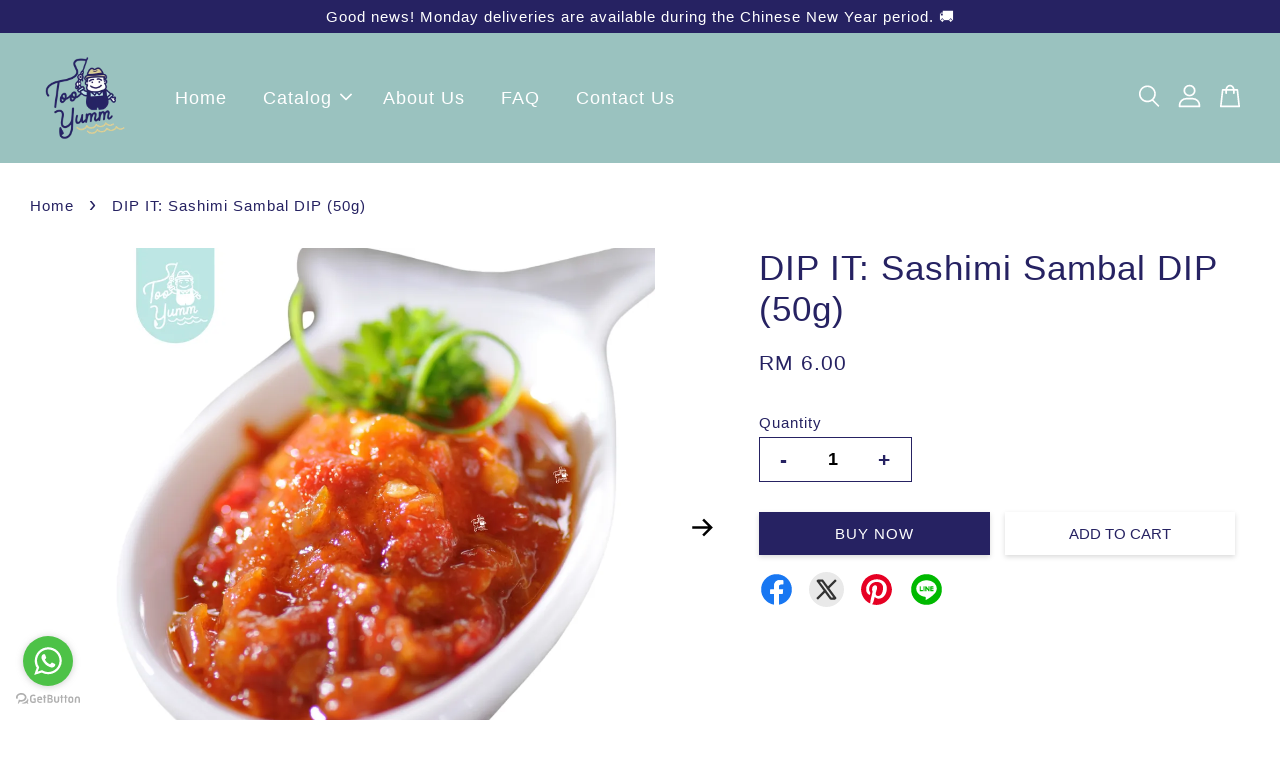

--- FILE ---
content_type: text/plain
request_url: https://www.google-analytics.com/j/collect?v=1&_v=j102&a=1867307380&t=pageview&_s=1&dl=https%3A%2F%2Fwww.too-yumm.com%2Fproducts%2Fdip-it-secret-chilli-sauce&dp=%2Fproducts%2Fdip-it-secret-chilli-sauce&ul=en-us%40posix&dt=DIP%20IT%3A%20Sashimi%20Sambal%20DIP%20(50g)%20%E2%80%93%20Too%20Yumm%20Seafood%20-%20The%20Delightful%20Taste%20To%20Your%20Doorstep&sr=1280x720&vp=1280x720&_u=KGDAgEABBAAAACgCI~&jid=1588605651&gjid=933963280&cid=1101970218.1769169544&tid=UA-173914814-1&_gid=344753313.1769169544&_slc=1&z=1327341501
body_size: -450
content:
2,cG-KN8PPHXC2V